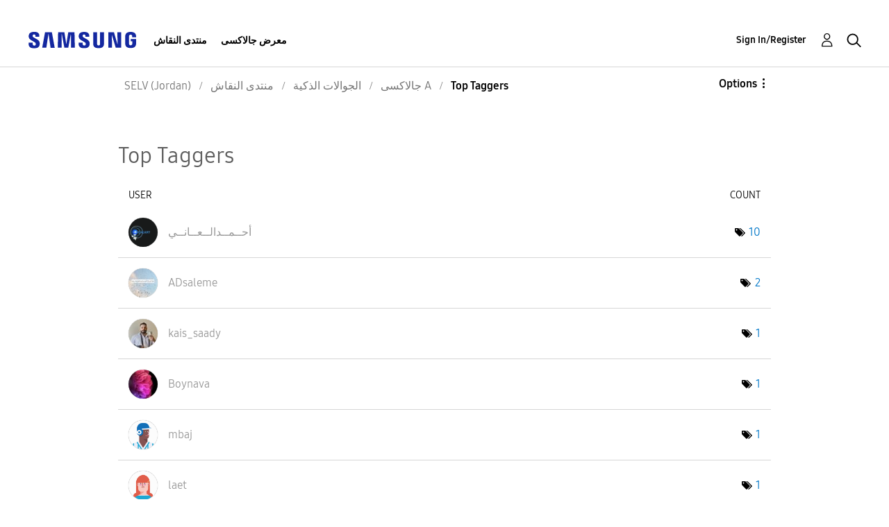

--- FILE ---
content_type: text/html; charset=UTF-8
request_url: https://r2.community.samsung.com/t5/forums/tagdetailpage/tag-cloud-grouping/user/tag-cloud-style/frequent/message-scope/core-node/board-id/jo-community-sp-ga/user-scope/all/tag-scope/single/tag-id/76815/timerange/all/tag-visibility-scope/public
body_size: 1876
content:
<!DOCTYPE html>
<html lang="en">
<head>
    <meta charset="utf-8">
    <meta name="viewport" content="width=device-width, initial-scale=1">
    <title></title>
    <style>
        body {
            font-family: "Arial";
        }
    </style>
    <script type="text/javascript">
    window.awsWafCookieDomainList = [];
    window.gokuProps = {
"key":"AQIDAHjcYu/GjX+QlghicBgQ/7bFaQZ+m5FKCMDnO+vTbNg96AHzOpaJdCT16BNTHHOlBrRcAAAAfjB8BgkqhkiG9w0BBwagbzBtAgEAMGgGCSqGSIb3DQEHATAeBglghkgBZQMEAS4wEQQME93hLjFno3N6GTj9AgEQgDt/iV7X9Hdzof9EfVmH2hm5ve21Uzi52f21MPofygpjydkfDxvTMDpVtHV/BR549NavJWgn0JGR+3yffA==",
          "iv":"D549SwHkOgAAAvBP",
          "context":"I6+yfAeiuSGgUzZgj4tHz11rQCJjeMiNQWcwv8lUnOymMiHo7KR463Ds8F3tu6xmCsT87LHrdQyyz994pye1SC0reuxVnso6uEBqZxeJBJ17b32iPJSOgDz1acjTPH6yulGIaBO/Na6Q1fouZDOVHbxQNeRUzdcLW0nW2zV0CxpRefbNYupazMrmC3JDaxVlt+9hQCaAqMqLTPXM37XLOpA8g1PiFFCQ2vMmLTHmJkmeBBOusfBT/JSKZ1KXFL1k8oecZywWKuPKl09O53f9xI74Jk/3ZzaIur/uDXFhZ06gOvZEgNhluSaGvU2T3VlOEJVF9kXyZmJ3086JcX0xBgfr5P2h4XfF4dEZ2GlzhxGutEOzLg8VY8ZoMW2/1qQ0eSVku0wDLQyKv4WKDRSRNdt8qq5FHEp8lQ0o"
};
    </script>
    <script src="https://bc0439715fa6.967eb88d.us-east-2.token.awswaf.com/bc0439715fa6/e566d069acb5/9c5f3411fe12/challenge.js"></script>
</head>
<body>
    <div id="challenge-container"></div>
    <script type="text/javascript">
        AwsWafIntegration.saveReferrer();
        AwsWafIntegration.checkForceRefresh().then((forceRefresh) => {
            if (forceRefresh) {
                AwsWafIntegration.forceRefreshToken().then(() => {
                    window.location.reload(true);
                });
            } else {
                AwsWafIntegration.getToken().then(() => {
                    window.location.reload(true);
                });
            }
        });
    </script>
    <noscript>
        <h1>JavaScript is disabled</h1>
        In order to continue, we need to verify that you're not a robot.
        This requires JavaScript. Enable JavaScript and then reload the page.
    </noscript>
</body>
</html>